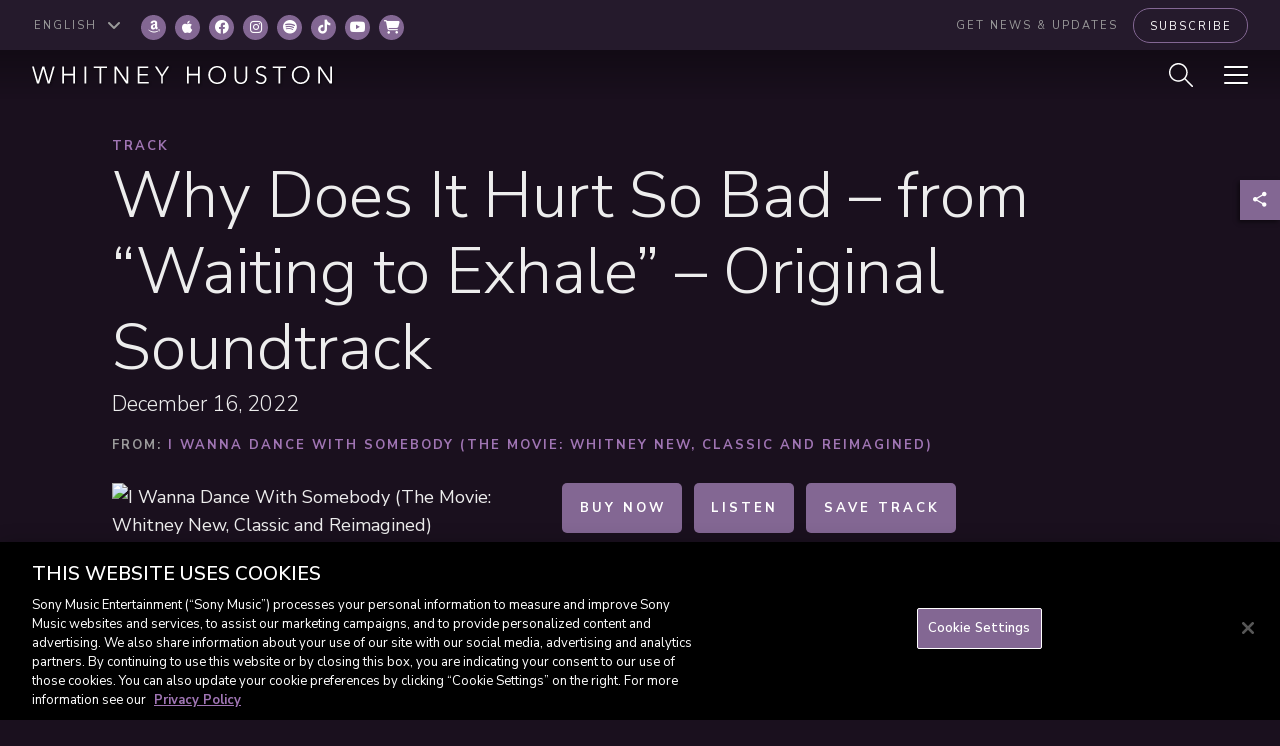

--- FILE ---
content_type: text/html; charset=UTF-8
request_url: https://sme.theappreciationengine.com/framework-v1.8/flow/496/prep?pre_cache=1&from=43fc54e99b7f9933c64e32c28a023961&segment=&consent=&referring_url=
body_size: 66
content:
flow_1a177f5aea2deb3a71597b9a679c3710